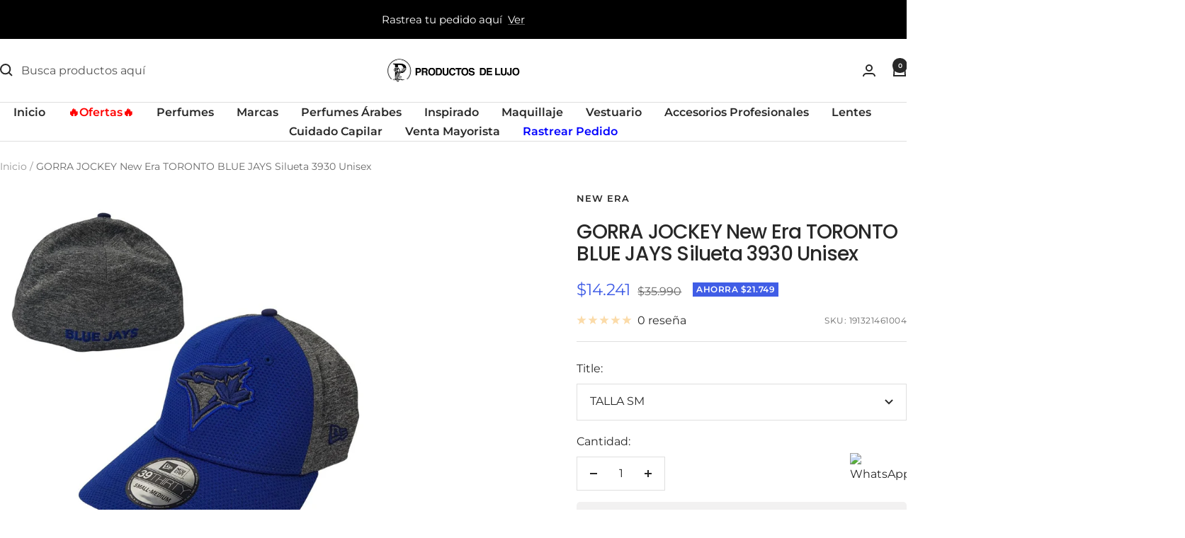

--- FILE ---
content_type: text/html; charset=utf-8
request_url: https://productosdelujo.cl/products/gorra-new-era-toronto-blue-jays-silueta-3930-unisex?option_values=20245086291&section_id=template--26328639504754__main
body_size: 4864
content:
<div id="shopify-section-template--26328639504754__main" class="shopify-section shopify-section--main-product"><style>
  #shopify-section-template--26328639504754__main {--primary-button-background: 255, 0, 0;
    --primary-button-text-color: 255, 255, 255;
    --secondary-button-background: , , ;
    --secondary-button-text-color: , , ;
  }
</style><section><product-rerender id="product-sticky-form-6651520909395-template--26328639504754__main" observe-form="product-form-main-6651520909395-template--26328639504754__main"><style>
        @media screen and (min-width: 1000px) {
          :root {
            --anchor-offset: 140px; /* When the sticky form is activate, every scroll must be offset by an extra value */
          }
        }
      </style>

      <product-sticky-form form-id="product-form-main-6651520909395-template--26328639504754__main" hidden class="product-sticky-form">
        <div class="container">
          <div class="product-sticky-form__inner">
            <div class="product-sticky-form__content-wrapper hidden-pocket"><div class="product-sticky-form__info">
                <div class="product-sticky-form__bottom-info">
                  <span class="product-sticky-form__title">GORRA JOCKEY New Era TORONTO BLUE JAYS Silueta 3930 Unisex</span>
                  <span class="square-separator square-separator--subdued"></span>
                  <span class="product-sticky-form__price">$14.241</span>

                  <div class="product-sticky-form__unit-price text--xsmall text--subdued" style="display: none">
                    <div class="unit-price-measurement">
                      <span class="unit-price-measurement__price"></span>
                      <span class="unit-price-measurement__separator">/</span><span class="unit-price-measurement__reference-value"></span><span class="unit-price-measurement__reference-unit"></span>
                    </div>
                  </div>
                </div>
              </div>
            </div><div class="product-sticky-form__form"><div class="product-sticky-form__variants hidden-pocket"><div class="select-wrapper" data-selector-type="dropdown">
                      <combo-box fit-toggle initial-focus-selector="[aria-selected='true']" id="sticky-form-option-template--26328639504754__main-1-combo-box" class="combo-box">
                        <span class="combo-box__overlay"></span>

                        <header class="combo-box__header">
                          <p class="combo-box__title heading h6">Title</p>

                          <button type="button" class="combo-box__close-button tap-area" data-action="close" title="Cerrar"><svg focusable="false" width="14" height="14" class="icon icon--close   " viewBox="0 0 14 14">
        <path d="M13 13L1 1M13 1L1 13" stroke="currentColor" stroke-width="2" fill="none"></path>
      </svg></button>
                        </header>

                        <div class="combo-box__option-list" role="listbox"><button type="button" role="option" class="combo-box__option-item" value="20245053523" aria-selected="false">TALLA ML</button><button type="button" role="option" class="combo-box__option-item" value="20245086291" aria-selected="true">TALLA SM</button></div>

                        <select class="visually-hidden" data-option-position="1" name="option1" form="product-form-main-6651520909395-template--26328639504754__main" aria-label="Title"><option value="20245053523"  >TALLA ML</option><option value="20245086291"  selected>TALLA SM</option></select>
                      </combo-box>

                      <button type="button" is="toggle-button" class="select" aria-expanded="false" aria-haspopup="listbox" aria-controls="sticky-form-option-template--26328639504754__main-1-combo-box">
                        <span class="select__selected-value">TALLA SM</span><svg focusable="false" width="12" height="8" class="icon icon--chevron   " viewBox="0 0 12 8">
        <path fill="none" d="M1 1l5 5 5-5" stroke="currentColor" stroke-width="2"></path>
      </svg></button>
                    </div></div><product-payment-container class="product-sticky-form__payment-container"><button id="StickyAddToCart" is="loader-button" form="product-form-main-6651520909395-template--26328639504754__main" type="submit" data-product-add-to-cart-button data-use-primary data-button-content="Añadir al carrito" class="product-form__add-button button button--primary" >Añadir al carrito</button>
              </product-payment-container>
            </div>
          </div>
        </div>
      </product-sticky-form></product-rerender><div class="container">
    <nav aria-label="Breadcrumb" class="breadcrumb text--xsmall text--subdued hidden-phone">
      <ol class="breadcrumb__list" role="list">
        <li class="breadcrumb__item">
          <a class="breadcrumb__link" href="/">Inicio</a>
        </li><li class="breadcrumb__item">
          <span class="breadcrumb__link" aria-current="page">GORRA JOCKEY New Era TORONTO BLUE JAYS Silueta 3930 Unisex</span>
        </li>
      </ol>
    </nav>

    <!-- PRODUCT TOP PART -->

    <product-rerender id="product-info-6651520909395-template--26328639504754__main" observe-form="product-form-main-6651520909395-template--26328639504754__main" allow-partial-rerender>
      <div class="product product--thumbnails-bottom">
<product-media filtered-ids="[]" form-id="product-form-main-6651520909395-template--26328639504754__main" autoplay-video thumbnails-position="bottom" reveal-on-scroll product-handle="gorra-new-era-toronto-blue-jays-silueta-3930-unisex" class="product__media" style="--largest-image-aspect-ratio: 1.0">
    <div class="product__media-list-wrapper" style="max-width: 1200px"><flickity-carousel click-nav flickity-config="{
        &quot;adaptiveHeight&quot;: true,
        &quot;dragThreshold&quot;: 10,
        &quot;initialIndex&quot;: &quot;.is-initial-selected&quot;,
        &quot;fade&quot;: false,
        &quot;draggable&quot;: &quot;&gt;1&quot;,
        &quot;contain&quot;: true,
        &quot;cellSelector&quot;: &quot;.product__media-item:not(.is-filtered)&quot;,
        &quot;percentPosition&quot;: false,
        &quot;pageDots&quot;: false,
        &quot;prevNextButtons&quot;: false
      }" id="product-template--26328639504754__main-6651520909395-media-list" class="product__media-list"><div id="product-template--26328639504754__main-21706050535507" class="product__media-item  is-initial-selected is-selected" data-media-type="image" data-media-id="21706050535507" data-original-position="0"><div class="product__media-image-wrapper aspect-ratio aspect-ratio--natural" style="padding-bottom: 100.0%; --aspect-ratio: 1.0"><img src="//productosdelujo.cl/cdn/shop/products/CopiadeCopiadeCopiadeCopiadeCopiadesky646454454-2021-11-26T145959.400.jpg?v=1637949609&amp;width=1200" alt="GORRA JOCKEY New Era TORONTO BLUE JAYS Silueta 3930 Unisex" srcset="//productosdelujo.cl/cdn/shop/products/CopiadeCopiadeCopiadeCopiadeCopiadesky646454454-2021-11-26T145959.400.jpg?v=1637949609&amp;width=400 400w, //productosdelujo.cl/cdn/shop/products/CopiadeCopiadeCopiadeCopiadeCopiadesky646454454-2021-11-26T145959.400.jpg?v=1637949609&amp;width=500 500w, //productosdelujo.cl/cdn/shop/products/CopiadeCopiadeCopiadeCopiadeCopiadesky646454454-2021-11-26T145959.400.jpg?v=1637949609&amp;width=600 600w, //productosdelujo.cl/cdn/shop/products/CopiadeCopiadeCopiadeCopiadeCopiadesky646454454-2021-11-26T145959.400.jpg?v=1637949609&amp;width=700 700w, //productosdelujo.cl/cdn/shop/products/CopiadeCopiadeCopiadeCopiadeCopiadesky646454454-2021-11-26T145959.400.jpg?v=1637949609&amp;width=800 800w, //productosdelujo.cl/cdn/shop/products/CopiadeCopiadeCopiadeCopiadeCopiadesky646454454-2021-11-26T145959.400.jpg?v=1637949609&amp;width=900 900w, //productosdelujo.cl/cdn/shop/products/CopiadeCopiadeCopiadeCopiadeCopiadesky646454454-2021-11-26T145959.400.jpg?v=1637949609&amp;width=1000 1000w, //productosdelujo.cl/cdn/shop/products/CopiadeCopiadeCopiadeCopiadeCopiadesky646454454-2021-11-26T145959.400.jpg?v=1637949609&amp;width=1100 1100w, //productosdelujo.cl/cdn/shop/products/CopiadeCopiadeCopiadeCopiadeCopiadesky646454454-2021-11-26T145959.400.jpg?v=1637949609&amp;width=1200 1200w" width="1200" height="1200" loading="eager" sizes="(max-width: 999px) calc(100vw - 48px), 640px" reveal="true"></div></div></flickity-carousel><button  is="toggle-button" aria-controls="product-template--26328639504754__main-6651520909395-zoom" aria-expanded="false" class="tap-area product__zoom-button">
          <span class="visually-hidden">Zoom</span><svg fill="none" focusable="false" width="14" height="14" class="icon icon--image-zoom   " viewBox="0 0 14 14">
        <path d="M9.50184 9.50184C11.4777 7.52595 11.5133 4.358 9.58134 2.42602C7.64936 0.494037 4.48141 0.529632 2.50552 2.50552C0.529632 4.48141 0.494037 7.64936 2.42602 9.58134C4.358 11.5133 7.52595 11.4777 9.50184 9.50184ZM9.50184 9.50184L13 13" stroke="currentColor" stroke-width="2"></path>
      </svg></button></div><product-image-zoom product-handle="gorra-new-era-toronto-blue-jays-silueta-3930-unisex" id="product-template--26328639504754__main-6651520909395-zoom" class="pswp" tabindex="-1" role="dialog">
        <div class="pswp__bg"></div>

        <div class="pswp__scroll-wrap">
          <div class="pswp__container">
            <div class="pswp__item"></div>
            <div class="pswp__item"></div>
            <div class="pswp__item"></div>
          </div>

          <div class="pswp__ui pswp__ui--hidden">
            <div class="pswp__top-bar">
              <button class="pswp__button pswp__button--close prev-next-button" data-action="pswp-close" title="Cerrar"><svg focusable="false" width="14" height="14" class="icon icon--close   " viewBox="0 0 14 14">
        <path d="M13 13L1 1M13 1L1 13" stroke="currentColor" stroke-width="2" fill="none"></path>
      </svg></button>
            </div>

            <div class="pswp__prev-next-buttons hidden-pocket">
              <button class="pswp__button prev-next-button prev-next-button--prev" data-action="pswp-prev" title="Anterior"><svg focusable="false" width="17" height="14" class="icon icon--nav-arrow-left  icon--direction-aware " viewBox="0 0 17 14">
        <path d="M17 7H2M8 1L2 7l6 6" stroke="currentColor" stroke-width="2" fill="none"></path>
      </svg></button>
              <button class="pswp__button prev-next-button prev-next-button--next" data-action="pswp-next" title="Siguiente"><svg focusable="false" width="17" height="14" class="icon icon--nav-arrow-right  icon--direction-aware " viewBox="0 0 17 14">
        <path d="M0 7h15M9 1l6 6-6 6" stroke="currentColor" stroke-width="2" fill="none"></path>
      </svg></button>
            </div>

            <div class="pswp__dots-nav-wrapper hidden-lap-and-up">
              <button class="tap-area tap-area--large" data-action="pswp-prev">
                <span class="visually-hidden">Anterior</span><svg focusable="false" width="17" height="14" class="icon icon--nav-arrow-left  icon--direction-aware " viewBox="0 0 17 14">
        <path d="M17 7H2M8 1L2 7l6 6" stroke="currentColor" stroke-width="2" fill="none"></path>
      </svg></button>

              <div class="dots-nav dots-nav--centered">
                <!-- This will be fill at runtime as the number of items will be dynamic -->
              </div>

              <button class="tap-area tap-area--large" data-action="pswp-next">
                <span class="visually-hidden">Siguiente</span><svg focusable="false" width="17" height="14" class="icon icon--nav-arrow-right  icon--direction-aware " viewBox="0 0 17 14">
        <path d="M0 7h15M9 1l6 6-6 6" stroke="currentColor" stroke-width="2" fill="none"></path>
      </svg></button>
            </div>
          </div>
        </div>
      </product-image-zoom></product-media><div class="product__info">
  <!-- PRODUCT META -->
  <product-meta data-block-type="meta" data-block-id="template--26328639504754__main" price-class="price--large" class="product-meta"><h2 class="product-meta__vendor heading heading--small"><a href="/collections/new-era">NEW ERA</a></h2>
      <h1 class="product-meta__title heading h3">GORRA JOCKEY New Era TORONTO BLUE JAYS Silueta 3930 Unisex</h1>
    

    <div class="product-meta__price-list-container"><div class="price-list"><span class="price price--highlight price--large">
              <span class="visually-hidden">Precio de venta</span>$14.241</span>

            <span class="price price--compare">
              <span class="visually-hidden">Precio normal</span>$35.990</span></div><div class="product-meta__label-list label-list"><span class="label label--highlight">Ahorra $21.749</span></div></div><product-payment-terms data-block-type="payment-terms" data-block-id="template--26328639504754__main"><form method="post" action="/cart/add" id="product-installment-form-template--26328639504754__main-6651520909395" accept-charset="UTF-8" class="shopify-product-form" enctype="multipart/form-data"><input type="hidden" name="form_type" value="product" /><input type="hidden" name="utf8" value="✓" /><input type="hidden" name="id" value="39554226126931"><input type="hidden" name="product-id" value="6651520909395" /><input type="hidden" name="section-id" value="template--26328639504754__main" /></form></product-payment-terms><div class="product-meta__reference"><a href="#product-6651520909395-reviews-pocket" is="review-link" data-smooth-scroll class="product-meta__reviews-badge hidden-lap-and-up"><div class="rating">
    <div class="rating__stars" role="img" aria-label="0 de 5 estrellas"><svg fill="none" focusable="false" width="14" height="14" class="icon icon--rating-star   rating__star rating__star--empty" viewBox="0 0 14 13">
        <path d="M7 0L8.6458 4.73475L13.6574 4.83688L9.66296 7.86525L11.1145 12.6631L7 9.8L2.8855 12.6631L4.33704 7.86525L0.342604 4.83688L5.3542 4.73475L7 0Z" fill="currentColor"></path>
      </svg><svg fill="none" focusable="false" width="14" height="14" class="icon icon--rating-star   rating__star rating__star--empty" viewBox="0 0 14 13">
        <path d="M7 0L8.6458 4.73475L13.6574 4.83688L9.66296 7.86525L11.1145 12.6631L7 9.8L2.8855 12.6631L4.33704 7.86525L0.342604 4.83688L5.3542 4.73475L7 0Z" fill="currentColor"></path>
      </svg><svg fill="none" focusable="false" width="14" height="14" class="icon icon--rating-star   rating__star rating__star--empty" viewBox="0 0 14 13">
        <path d="M7 0L8.6458 4.73475L13.6574 4.83688L9.66296 7.86525L11.1145 12.6631L7 9.8L2.8855 12.6631L4.33704 7.86525L0.342604 4.83688L5.3542 4.73475L7 0Z" fill="currentColor"></path>
      </svg><svg fill="none" focusable="false" width="14" height="14" class="icon icon--rating-star   rating__star rating__star--empty" viewBox="0 0 14 13">
        <path d="M7 0L8.6458 4.73475L13.6574 4.83688L9.66296 7.86525L11.1145 12.6631L7 9.8L2.8855 12.6631L4.33704 7.86525L0.342604 4.83688L5.3542 4.73475L7 0Z" fill="currentColor"></path>
      </svg><svg fill="none" focusable="false" width="14" height="14" class="icon icon--rating-star   rating__star rating__star--empty" viewBox="0 0 14 13">
        <path d="M7 0L8.6458 4.73475L13.6574 4.83688L9.66296 7.86525L11.1145 12.6631L7 9.8L2.8855 12.6631L4.33704 7.86525L0.342604 4.83688L5.3542 4.73475L7 0Z" fill="currentColor"></path>
      </svg></div>

    <span class="rating__caption">0 reseña</span>
  </div></a>
        <a href="#product-6651520909395-tabs" is="review-link" data-smooth-scroll class="product-meta__reviews-badge hidden-pocket"><div class="rating">
    <div class="rating__stars" role="img" aria-label="0 de 5 estrellas"><svg fill="none" focusable="false" width="14" height="14" class="icon icon--rating-star   rating__star rating__star--empty" viewBox="0 0 14 13">
        <path d="M7 0L8.6458 4.73475L13.6574 4.83688L9.66296 7.86525L11.1145 12.6631L7 9.8L2.8855 12.6631L4.33704 7.86525L0.342604 4.83688L5.3542 4.73475L7 0Z" fill="currentColor"></path>
      </svg><svg fill="none" focusable="false" width="14" height="14" class="icon icon--rating-star   rating__star rating__star--empty" viewBox="0 0 14 13">
        <path d="M7 0L8.6458 4.73475L13.6574 4.83688L9.66296 7.86525L11.1145 12.6631L7 9.8L2.8855 12.6631L4.33704 7.86525L0.342604 4.83688L5.3542 4.73475L7 0Z" fill="currentColor"></path>
      </svg><svg fill="none" focusable="false" width="14" height="14" class="icon icon--rating-star   rating__star rating__star--empty" viewBox="0 0 14 13">
        <path d="M7 0L8.6458 4.73475L13.6574 4.83688L9.66296 7.86525L11.1145 12.6631L7 9.8L2.8855 12.6631L4.33704 7.86525L0.342604 4.83688L5.3542 4.73475L7 0Z" fill="currentColor"></path>
      </svg><svg fill="none" focusable="false" width="14" height="14" class="icon icon--rating-star   rating__star rating__star--empty" viewBox="0 0 14 13">
        <path d="M7 0L8.6458 4.73475L13.6574 4.83688L9.66296 7.86525L11.1145 12.6631L7 9.8L2.8855 12.6631L4.33704 7.86525L0.342604 4.83688L5.3542 4.73475L7 0Z" fill="currentColor"></path>
      </svg><svg fill="none" focusable="false" width="14" height="14" class="icon icon--rating-star   rating__star rating__star--empty" viewBox="0 0 14 13">
        <path d="M7 0L8.6458 4.73475L13.6574 4.83688L9.66296 7.86525L11.1145 12.6631L7 9.8L2.8855 12.6631L4.33704 7.86525L0.342604 4.83688L5.3542 4.73475L7 0Z" fill="currentColor"></path>
      </svg></div>

    <span class="rating__caption">0 reseña</span>
  </div></a><span class="product-meta__sku text--subdued text--xxsmall">SKU:
          <span class="product-meta__sku-number">191321461004</span>
        </span></div></product-meta><div class="product-form"><!-- Failed to render app block "stamped_reviews_product_rating_image_CHx4PN": app block path "shopify://apps/stamped-reviews/blocks/product-rating-image/a103faaf-2125-4b0e-89fa-de5149736723" does not exist --><variant-picker data-block-type="variant-picker" data-block-id="template--26328639504754__main" handle="gorra-new-era-toronto-blue-jays-silueta-3930-unisex" section-id="template--26328639504754__main" form-id="product-form-main-6651520909395-template--26328639504754__main" update-url  class="product-form__variants" ><script data-variant type="application/json">{"id":39554226126931,"title":"TALLA SM","option1":"TALLA SM","option2":null,"option3":null,"sku":"191321461004","requires_shipping":true,"taxable":true,"featured_image":null,"available":true,"name":"GORRA JOCKEY New Era TORONTO BLUE JAYS Silueta 3930 Unisex - TALLA SM","public_title":"TALLA SM","options":["TALLA SM"],"price":1424100,"weight":0,"compare_at_price":3599000,"inventory_management":"shopify","barcode":"63699196432600","requires_selling_plan":false,"selling_plan_allocations":[],"quantity_rule":{"min":1,"max":null,"increment":1}}</script><div class="product-form__option-selector" data-selector-type="dropdown">
                <div class="product-form__option-info">
                  <span class="product-form__option-name">Title:</span></div><div class="select-wrapper">
                      <combo-box initial-focus-selector="[aria-selected='true']" id="option-template--26328639504754__main--6651520909395-1-combo-box" class="combo-box">
                        <span class="combo-box__overlay"></span>

                        <header class="combo-box__header">
                          <p class="combo-box__title heading h6">Title</p>

                          <button type="button" class="combo-box__close-button tap-area" data-action="close" title="Cerrar"><svg focusable="false" width="14" height="14" class="icon icon--close   " viewBox="0 0 14 14">
        <path d="M13 13L1 1M13 1L1 13" stroke="currentColor" stroke-width="2" fill="none"></path>
      </svg></button>
                        </header>

                        <div class="combo-box__option-list" role="listbox"><button type="button" role="option" class="combo-box__option-item is-disabled" value="20245053523" aria-selected="false">TALLA ML</button><button type="button" role="option" class="combo-box__option-item " value="20245086291" aria-selected="true">TALLA SM</button></div>

                        <input type="hidden" data-option-position="1" name="option1" form="product-form-main-6651520909395-template--26328639504754__main" value="20245086291" aria-label="Title">
                      </combo-box>

                      <button type="button" is="toggle-button" class="select" aria-expanded="false" aria-haspopup="listbox" aria-controls="option-template--26328639504754__main--6651520909395-1-combo-box">
                        <span id="option-template--26328639504754__main--6651520909395-1-value" class="select__selected-value">TALLA SM</span><svg focusable="false" width="12" height="8" class="icon icon--chevron   " viewBox="0 0 12 8">
        <path fill="none" d="M1 1l5 5 5-5" stroke="currentColor" stroke-width="2"></path>
      </svg></button>
                    </div></div><noscript>
              <label class="input__block-label" for="product-select-template--26328639504754__main-6651520909395">Variante</label>

              <div class="select-wrapper">
                <select class="select" autocomplete="off" id="product-select-template--26328639504754__main-6651520909395" name="id" form="product-form-main-6651520909395-template--26328639504754__main"><option  disabled="disabled" value="39537732878419" data-sku="191321460991">TALLA ML - $14.241</option><option selected="selected"  value="39554226126931" data-sku="191321461004">TALLA SM - $14.241</option></select><svg focusable="false" width="12" height="8" class="icon icon--chevron   " viewBox="0 0 12 8">
        <path fill="none" d="M1 1l5 5 5-5" stroke="currentColor" stroke-width="2"></path>
      </svg></div>
            </noscript>
          </variant-picker><div data-block-type="quantity-selector" data-block-id="quantity_selector" class="product-form__quantity" >
            <span class="product-form__quantity-label">Cantidad:</span>

            <quantity-selector class="quantity-selector">
              <button type="button" class="quantity-selector__button">
                <span class="visually-hidden">Decrecer cantidad</span><svg focusable="false" width="10" height="2" class="icon icon--minus-big   " viewBox="0 0 10 2">
        <path fill="currentColor" d="M0 0h10v2H0z"></path>
      </svg></button>

              <input type="number" form="product-form-main-6651520909395-template--26328639504754__main" is="input-number" class="quantity-selector__input" inputmode="numeric" name="quantity" autocomplete="off" value="1" step="1" min="1"  aria-label="Cantidad">

              <button type="button" class="quantity-selector__button">
                <span class="visually-hidden">Aumentar cantidad</span><svg focusable="false" width="10" height="10" class="icon icon--plus-big   " viewBox="0 0 10 10">
        <path fill-rule="evenodd" clip-rule="evenodd" d="M4 6v4h2V6h4V4H6V0H4v4H0v2h4z" fill="currentColor"></path>
      </svg></button>
            </quantity-selector></div><!--% comment %-->
 <!-- stock por sucursales -->
  <div class="stock_sucursalesdiv">
        <p><strong>Stock disponible:</strong></p>

        
          
        
          
            <div class="stock_suc_div"><ul class="stock_sucursales"><li id='suc_11'>Ahumada 011: <b>0</b></li><li id='suc_1'>Stock Página Web: <b>6</b></li><li id='suc_3'>Stock Tienda Kennedy 7440: <b>0</b></li><li id='suc_10'>Las Condes: <b>0</b></li><li id='suc_12'>Los leones: <b>0</b></li><li id='suc_6'>Stock Tienda Alfredo Barros Errázuriz 1954: <b>0</b></li><li id='suc_4'>Stock Tienda Salvador Sanfuentes 2520: <b>0</b></li></ul></div>
          
           
  </div>
  <!-- fin stock por sucursales -->
 <!--% endcomment %--><div id="shopify-block-AdjBEeHY5MjVyK2hBW__selleasy_lb_upsell_addon_block_X6cB6Q" class="shopify-block shopify-app-block"><div class='selleasy-block-product-addon'></div>

</div><div data-block-type="buy-buttons" data-block-id="buy_buttons" class="product-form__buy-buttons" ><form method="post" action="/cart/add" id="product-form-main-6651520909395-template--26328639504754__main" accept-charset="UTF-8" class="shopify-product-form" enctype="multipart/form-data" is="product-form"><input type="hidden" name="form_type" value="product" /><input type="hidden" name="utf8" value="✓" /><input type="hidden" disabled name="id" value="39554226126931">

              <product-payment-container id="MainPaymentContainer" class="product-form__payment-container" >
                <button id="AddToCart" type="submit" is="loader-button" data-use-primary data-product-add-to-cart-button data-button-content="Añadir al carrito" class="product-form__add-button button button--primary button--full" >Añadir al carrito</button></product-payment-container><input type="hidden" name="product-id" value="6651520909395" /><input type="hidden" name="section-id" value="template--26328639504754__main" /></form></div><store-pickup data-block-type="pickup-availability" data-block-id="buy_buttons" class="product-form__store-availability-container"></store-pickup><div data-block-type="liquid" data-block-id="liquid_H6UaRU" >
          
            <div class="product-form__custom-liquid"><div id="omnisend-embedded-v2-680a7ea7e4cd0ff79afc4ddb"></div></div></div></div></div></div>
    </product-rerender>
  </div>
</section><template id="quick-buy-content">
  <quick-buy-drawer class="drawer drawer--large drawer--quick-buy">
    <cart-notification hidden class="cart-notification cart-notification--drawer"></cart-notification>

    <span class="drawer__overlay"></span>

    <product-rerender id="quick-buy-drawer-product-form-quick-buy--6651520909395-template--26328639504754__main" observe-form="product-form-quick-buy--6651520909395-template--26328639504754__main">
      <header class="drawer__header">
        <p class="drawer__title heading h6">Elegir opciones</p>

        <button type="button" class="drawer__close-button tap-area" data-action="close" title="Cerrar"><svg focusable="false" width="14" height="14" class="icon icon--close   " viewBox="0 0 14 14">
        <path d="M13 13L1 1M13 1L1 13" stroke="currentColor" stroke-width="2" fill="none"></path>
      </svg></button>
      </header>

      <div class="drawer__content"><div class="quick-buy-product"><img src="//productosdelujo.cl/cdn/shop/products/CopiadeCopiadeCopiadeCopiadeCopiadesky646454454-2021-11-26T145959.400.jpg?v=1637949609&amp;width=1200" alt="GORRA JOCKEY New Era TORONTO BLUE JAYS Silueta 3930 Unisex" srcset="//productosdelujo.cl/cdn/shop/products/CopiadeCopiadeCopiadeCopiadeCopiadesky646454454-2021-11-26T145959.400.jpg?v=1637949609&amp;width=114 114w, //productosdelujo.cl/cdn/shop/products/CopiadeCopiadeCopiadeCopiadeCopiadesky646454454-2021-11-26T145959.400.jpg?v=1637949609&amp;width=228 228w, //productosdelujo.cl/cdn/shop/products/CopiadeCopiadeCopiadeCopiadeCopiadesky646454454-2021-11-26T145959.400.jpg?v=1637949609&amp;width=342 342w" width="1200" height="1200" loading="lazy" sizes="114px" class="quick-buy-product__image"><div class="quick-buy-product__info ">
      <product-meta class="product-item-meta"><a href="/collections/new-era" class="product-item-meta__vendor heading heading--xsmall">NEW ERA</a><a href="/products/gorra-new-era-toronto-blue-jays-silueta-3930-unisex" class="product-item-meta__title">GORRA JOCKEY New Era TORONTO BLUE JAYS Silueta 3930 Unisex</a>

        <div class="product-item-meta__price-list-container" role="region" aria-live="polite"><div class="price-list"><span class="price price--highlight">
                  <span class="visually-hidden">Precio de venta</span>$14.241</span>

                <span class="price price--compare">
                  <span class="visually-hidden">Precio normal</span>$35.990</span></div><a href="/products/gorra-new-era-toronto-blue-jays-silueta-3930-unisex" class="link text--subdued">Ver detalles</a>
        </div></product-meta>
    </div>
  </div><div class="product-form"><!-- Failed to render app block "stamped_reviews_product_rating_image_CHx4PN": app block path "shopify://apps/stamped-reviews/blocks/product-rating-image/a103faaf-2125-4b0e-89fa-de5149736723" does not exist --><variant-picker data-block-type="variant-picker" data-block-id="template--26328639504754__main" handle="gorra-new-era-toronto-blue-jays-silueta-3930-unisex" section-id="template--26328639504754__main" form-id="product-form-quick-buy--6651520909395-template--26328639504754__main"   class="product-form__variants" ><script data-variant type="application/json">{"id":39554226126931,"title":"TALLA SM","option1":"TALLA SM","option2":null,"option3":null,"sku":"191321461004","requires_shipping":true,"taxable":true,"featured_image":null,"available":true,"name":"GORRA JOCKEY New Era TORONTO BLUE JAYS Silueta 3930 Unisex - TALLA SM","public_title":"TALLA SM","options":["TALLA SM"],"price":1424100,"weight":0,"compare_at_price":3599000,"inventory_management":"shopify","barcode":"63699196432600","requires_selling_plan":false,"selling_plan_allocations":[],"quantity_rule":{"min":1,"max":null,"increment":1}}</script><div class="product-form__option-selector" data-selector-type="dropdown">
                <div class="product-form__option-info">
                  <span class="product-form__option-name">Title:</span></div><div class="select-wrapper">
                      <combo-box initial-focus-selector="[aria-selected='true']" id="option-template--26328639504754__main--6651520909395-1-combo-box" class="combo-box">
                        <span class="combo-box__overlay"></span>

                        <header class="combo-box__header">
                          <p class="combo-box__title heading h6">Title</p>

                          <button type="button" class="combo-box__close-button tap-area" data-action="close" title="Cerrar"><svg focusable="false" width="14" height="14" class="icon icon--close   " viewBox="0 0 14 14">
        <path d="M13 13L1 1M13 1L1 13" stroke="currentColor" stroke-width="2" fill="none"></path>
      </svg></button>
                        </header>

                        <div class="combo-box__option-list" role="listbox"><button type="button" role="option" class="combo-box__option-item is-disabled" value="20245053523" aria-selected="false">TALLA ML</button><button type="button" role="option" class="combo-box__option-item " value="20245086291" aria-selected="true">TALLA SM</button></div>

                        <input type="hidden" data-option-position="1" name="option1" form="product-form-quick-buy--6651520909395-template--26328639504754__main" value="20245086291" aria-label="Title">
                      </combo-box>

                      <button type="button" is="toggle-button" class="select" aria-expanded="false" aria-haspopup="listbox" aria-controls="option-template--26328639504754__main--6651520909395-1-combo-box">
                        <span id="option-template--26328639504754__main--6651520909395-1-value" class="select__selected-value">TALLA SM</span><svg focusable="false" width="12" height="8" class="icon icon--chevron   " viewBox="0 0 12 8">
        <path fill="none" d="M1 1l5 5 5-5" stroke="currentColor" stroke-width="2"></path>
      </svg></button>
                    </div></div><noscript>
              <label class="input__block-label" for="product-select-template--26328639504754__main-6651520909395">Variante</label>

              <div class="select-wrapper">
                <select class="select" autocomplete="off" id="product-select-template--26328639504754__main-6651520909395" name="id" form="product-form-quick-buy--6651520909395-template--26328639504754__main"><option  disabled="disabled" value="39537732878419" data-sku="191321460991">TALLA ML - $14.241</option><option selected="selected"  value="39554226126931" data-sku="191321461004">TALLA SM - $14.241</option></select><svg focusable="false" width="12" height="8" class="icon icon--chevron   " viewBox="0 0 12 8">
        <path fill="none" d="M1 1l5 5 5-5" stroke="currentColor" stroke-width="2"></path>
      </svg></div>
            </noscript>
          </variant-picker><div data-block-type="quantity-selector" data-block-id="quantity_selector" class="product-form__quantity" >
            <span class="product-form__quantity-label">Cantidad:</span>

            <quantity-selector class="quantity-selector">
              <button type="button" class="quantity-selector__button">
                <span class="visually-hidden">Decrecer cantidad</span><svg focusable="false" width="10" height="2" class="icon icon--minus-big   " viewBox="0 0 10 2">
        <path fill="currentColor" d="M0 0h10v2H0z"></path>
      </svg></button>

              <input type="number" form="product-form-quick-buy--6651520909395-template--26328639504754__main" is="input-number" class="quantity-selector__input" inputmode="numeric" name="quantity" autocomplete="off" value="1" step="1" min="1"  aria-label="Cantidad">

              <button type="button" class="quantity-selector__button">
                <span class="visually-hidden">Aumentar cantidad</span><svg focusable="false" width="10" height="10" class="icon icon--plus-big   " viewBox="0 0 10 10">
        <path fill-rule="evenodd" clip-rule="evenodd" d="M4 6v4h2V6h4V4H6V0H4v4H0v2h4z" fill="currentColor"></path>
      </svg></button>
            </quantity-selector></div><!--% comment %-->
 <!-- stock por sucursales -->
  <div class="stock_sucursalesdiv">
        <p><strong>Stock disponible:</strong></p>

        
          
        
          
            <div class="stock_suc_div"><ul class="stock_sucursales"><li id='suc_11'>Ahumada 011: <b>0</b></li><li id='suc_1'>Stock Página Web: <b>6</b></li><li id='suc_3'>Stock Tienda Kennedy 7440: <b>0</b></li><li id='suc_10'>Las Condes: <b>0</b></li><li id='suc_12'>Los leones: <b>0</b></li><li id='suc_6'>Stock Tienda Alfredo Barros Errázuriz 1954: <b>0</b></li><li id='suc_4'>Stock Tienda Salvador Sanfuentes 2520: <b>0</b></li></ul></div>
          
           
  </div>
  <!-- fin stock por sucursales -->
 <!--% endcomment %--><div id="shopify-block-AdjBEeHY5MjVyK2hBW__selleasy_lb_upsell_addon_block_X6cB6Q-1" class="shopify-block shopify-app-block"><div class='selleasy-block-product-addon'></div>

</div><div data-block-type="buy-buttons" data-block-id="buy_buttons" class="product-form__buy-buttons" ><form method="post" action="/cart/add" id="product-form-quick-buy--6651520909395-template--26328639504754__main" accept-charset="UTF-8" class="shopify-product-form" enctype="multipart/form-data" is="product-form"><input type="hidden" name="form_type" value="product" /><input type="hidden" name="utf8" value="✓" /><input type="hidden" disabled name="id" value="39554226126931">

              <product-payment-container  class="product-form__payment-container" >
                <button id="AddToCart" type="submit" is="loader-button" data-use-primary data-product-add-to-cart-button data-button-content="Añadir al carrito" class="product-form__add-button button button--primary button--full" >Añadir al carrito</button></product-payment-container><input type="hidden" name="product-id" value="6651520909395" /><input type="hidden" name="section-id" value="template--26328639504754__main" /></form></div><div data-block-type="liquid" data-block-id="liquid_H6UaRU" >
          
            <div class="product-form__custom-liquid"><div id="omnisend-embedded-v2-680a7ea7e4cd0ff79afc4ddb"></div></div></div></div></div>
    </product-rerender>
  </quick-buy-drawer>

  <quick-buy-popover class="popover popover--quick-buy">
    <span class="popover__overlay"></span>

    <product-rerender id="quick-buy-popover-product-form-quick-buy--6651520909395-template--26328639504754__main" observe-form="product-form-quick-buy--6651520909395-template--26328639504754__main">
      <header class="popover__header"><div class="quick-buy-product"><img src="//productosdelujo.cl/cdn/shop/products/CopiadeCopiadeCopiadeCopiadeCopiadesky646454454-2021-11-26T145959.400.jpg?v=1637949609&amp;width=1200" alt="GORRA JOCKEY New Era TORONTO BLUE JAYS Silueta 3930 Unisex" srcset="//productosdelujo.cl/cdn/shop/products/CopiadeCopiadeCopiadeCopiadeCopiadesky646454454-2021-11-26T145959.400.jpg?v=1637949609&amp;width=114 114w, //productosdelujo.cl/cdn/shop/products/CopiadeCopiadeCopiadeCopiadeCopiadesky646454454-2021-11-26T145959.400.jpg?v=1637949609&amp;width=228 228w, //productosdelujo.cl/cdn/shop/products/CopiadeCopiadeCopiadeCopiadeCopiadesky646454454-2021-11-26T145959.400.jpg?v=1637949609&amp;width=342 342w" width="1200" height="1200" loading="lazy" sizes="114px" class="quick-buy-product__image"><div class="quick-buy-product__info ">
      <product-meta class="product-item-meta"><a href="/collections/new-era" class="product-item-meta__vendor heading heading--xsmall">NEW ERA</a><a href="/products/gorra-new-era-toronto-blue-jays-silueta-3930-unisex" class="product-item-meta__title">GORRA JOCKEY New Era TORONTO BLUE JAYS Silueta 3930 Unisex</a>

        <div class="product-item-meta__price-list-container" role="region" aria-live="polite"><div class="price-list"><span class="price price--highlight">
                  <span class="visually-hidden">Precio de venta</span>$14.241</span>

                <span class="price price--compare">
                  <span class="visually-hidden">Precio normal</span>$35.990</span></div><a href="/products/gorra-new-era-toronto-blue-jays-silueta-3930-unisex" class="link text--subdued">Ver detalles</a>
        </div></product-meta>
    </div>
  </div><button type="button" class="popover__close-button tap-area tap-area--large" data-action="close" title="Cerrar"><svg focusable="false" width="14" height="14" class="icon icon--close   " viewBox="0 0 14 14">
        <path d="M13 13L1 1M13 1L1 13" stroke="currentColor" stroke-width="2" fill="none"></path>
      </svg></button>
      </header>

      <div class="popover__content popover__content--no-padding"><div class="product-form"><!-- Failed to render app block "stamped_reviews_product_rating_image_CHx4PN": app block path "shopify://apps/stamped-reviews/blocks/product-rating-image/a103faaf-2125-4b0e-89fa-de5149736723" does not exist --><variant-picker data-block-type="variant-picker" data-block-id="template--26328639504754__main" handle="gorra-new-era-toronto-blue-jays-silueta-3930-unisex" section-id="template--26328639504754__main" form-id="product-form-quick-buy--6651520909395-template--26328639504754__main"   class="product-form__variants" ><script data-variant type="application/json">{"id":39554226126931,"title":"TALLA SM","option1":"TALLA SM","option2":null,"option3":null,"sku":"191321461004","requires_shipping":true,"taxable":true,"featured_image":null,"available":true,"name":"GORRA JOCKEY New Era TORONTO BLUE JAYS Silueta 3930 Unisex - TALLA SM","public_title":"TALLA SM","options":["TALLA SM"],"price":1424100,"weight":0,"compare_at_price":3599000,"inventory_management":"shopify","barcode":"63699196432600","requires_selling_plan":false,"selling_plan_allocations":[],"quantity_rule":{"min":1,"max":null,"increment":1}}</script><div class="product-form__option-selector" data-selector-type="dropdown">
                <div class="product-form__option-info">
                  <span class="product-form__option-name">Title:</span></div><div class="select-wrapper">
                      <combo-box initial-focus-selector="[aria-selected='true']" id="option-template--26328639504754__main--6651520909395-1-combo-box" class="combo-box">
                        <span class="combo-box__overlay"></span>

                        <header class="combo-box__header">
                          <p class="combo-box__title heading h6">Title</p>

                          <button type="button" class="combo-box__close-button tap-area" data-action="close" title="Cerrar"><svg focusable="false" width="14" height="14" class="icon icon--close   " viewBox="0 0 14 14">
        <path d="M13 13L1 1M13 1L1 13" stroke="currentColor" stroke-width="2" fill="none"></path>
      </svg></button>
                        </header>

                        <div class="combo-box__option-list" role="listbox"><button type="button" role="option" class="combo-box__option-item is-disabled" value="20245053523" aria-selected="false">TALLA ML</button><button type="button" role="option" class="combo-box__option-item " value="20245086291" aria-selected="true">TALLA SM</button></div>

                        <input type="hidden" data-option-position="1" name="option1" form="product-form-quick-buy--6651520909395-template--26328639504754__main" value="20245086291" aria-label="Title">
                      </combo-box>

                      <button type="button" is="toggle-button" class="select" aria-expanded="false" aria-haspopup="listbox" aria-controls="option-template--26328639504754__main--6651520909395-1-combo-box">
                        <span id="option-template--26328639504754__main--6651520909395-1-value" class="select__selected-value">TALLA SM</span><svg focusable="false" width="12" height="8" class="icon icon--chevron   " viewBox="0 0 12 8">
        <path fill="none" d="M1 1l5 5 5-5" stroke="currentColor" stroke-width="2"></path>
      </svg></button>
                    </div></div><noscript>
              <label class="input__block-label" for="product-select-template--26328639504754__main-6651520909395">Variante</label>

              <div class="select-wrapper">
                <select class="select" autocomplete="off" id="product-select-template--26328639504754__main-6651520909395" name="id" form="product-form-quick-buy--6651520909395-template--26328639504754__main"><option  disabled="disabled" value="39537732878419" data-sku="191321460991">TALLA ML - $14.241</option><option selected="selected"  value="39554226126931" data-sku="191321461004">TALLA SM - $14.241</option></select><svg focusable="false" width="12" height="8" class="icon icon--chevron   " viewBox="0 0 12 8">
        <path fill="none" d="M1 1l5 5 5-5" stroke="currentColor" stroke-width="2"></path>
      </svg></div>
            </noscript>
          </variant-picker><div data-block-type="quantity-selector" data-block-id="quantity_selector" class="product-form__quantity" >
            <span class="product-form__quantity-label">Cantidad:</span>

            <quantity-selector class="quantity-selector">
              <button type="button" class="quantity-selector__button">
                <span class="visually-hidden">Decrecer cantidad</span><svg focusable="false" width="10" height="2" class="icon icon--minus-big   " viewBox="0 0 10 2">
        <path fill="currentColor" d="M0 0h10v2H0z"></path>
      </svg></button>

              <input type="number" form="product-form-quick-buy--6651520909395-template--26328639504754__main" is="input-number" class="quantity-selector__input" inputmode="numeric" name="quantity" autocomplete="off" value="1" step="1" min="1"  aria-label="Cantidad">

              <button type="button" class="quantity-selector__button">
                <span class="visually-hidden">Aumentar cantidad</span><svg focusable="false" width="10" height="10" class="icon icon--plus-big   " viewBox="0 0 10 10">
        <path fill-rule="evenodd" clip-rule="evenodd" d="M4 6v4h2V6h4V4H6V0H4v4H0v2h4z" fill="currentColor"></path>
      </svg></button>
            </quantity-selector></div><!--% comment %-->
 <!-- stock por sucursales -->
  <div class="stock_sucursalesdiv">
        <p><strong>Stock disponible:</strong></p>

        
          
        
          
            <div class="stock_suc_div"><ul class="stock_sucursales"><li id='suc_11'>Ahumada 011: <b>0</b></li><li id='suc_1'>Stock Página Web: <b>6</b></li><li id='suc_3'>Stock Tienda Kennedy 7440: <b>0</b></li><li id='suc_10'>Las Condes: <b>0</b></li><li id='suc_12'>Los leones: <b>0</b></li><li id='suc_6'>Stock Tienda Alfredo Barros Errázuriz 1954: <b>0</b></li><li id='suc_4'>Stock Tienda Salvador Sanfuentes 2520: <b>0</b></li></ul></div>
          
           
  </div>
  <!-- fin stock por sucursales -->
 <!--% endcomment %--><div id="shopify-block-AdjBEeHY5MjVyK2hBW__selleasy_lb_upsell_addon_block_X6cB6Q-2" class="shopify-block shopify-app-block"><div class='selleasy-block-product-addon'></div>

</div><div data-block-type="buy-buttons" data-block-id="buy_buttons" class="product-form__buy-buttons" ><form method="post" action="/cart/add" id="product-form-quick-buy--6651520909395-template--26328639504754__main" accept-charset="UTF-8" class="shopify-product-form" enctype="multipart/form-data" is="product-form"><input type="hidden" name="form_type" value="product" /><input type="hidden" name="utf8" value="✓" /><input type="hidden" disabled name="id" value="39554226126931">

              <product-payment-container  class="product-form__payment-container" >
                <button id="AddToCart" type="submit" is="loader-button" data-use-primary data-product-add-to-cart-button data-button-content="Añadir al carrito" class="product-form__add-button button button--primary button--full" >Añadir al carrito</button></product-payment-container><input type="hidden" name="product-id" value="6651520909395" /><input type="hidden" name="section-id" value="template--26328639504754__main" /></form></div><div data-block-type="liquid" data-block-id="liquid_H6UaRU" >
          
            <div class="product-form__custom-liquid"><div id="omnisend-embedded-v2-680a7ea7e4cd0ff79afc4ddb"></div></div></div></div></div>
    </product-rerender>
  </quick-buy-popover>
</template>
<style> #shopify-section-template--26328639504754__main .product-meta__title {font-size: 28px;} </style></div>

--- FILE ---
content_type: text/javascript; charset=utf-8
request_url: https://productosdelujo.cl/products/gorra-new-era-toronto-blue-jays-silueta-3930-unisex.js
body_size: 432
content:
{"id":6651520909395,"title":"GORRA JOCKEY New Era TORONTO BLUE JAYS Silueta 3930 Unisex","handle":"gorra-new-era-toronto-blue-jays-silueta-3930-unisex","description":"Características principales\u003cbr data-mce-fragment=\"1\"\u003eMarca: New Era\u003cbr data-mce-fragment=\"1\"\u003eEquipo: TORONTO BLUE JAYS \u003cbr data-mce-fragment=\"1\"\u003eForma de la visera: Visera Semi Curva \u003cbr\u003e","published_at":"2021-11-26T15:00:17-03:00","created_at":"2021-11-15T13:17:27-03:00","vendor":"NEW ERA","type":"JOCKEY","tags":[";CYBEROCT24","CYBER2024","cyberjun25","cyberoct23","GORRJOCKEY","NEWERTORONTOBLUEJAYS","UNISEX"],"price":1424100,"price_min":1424100,"price_max":1424100,"available":true,"price_varies":false,"compare_at_price":3599000,"compare_at_price_min":3599000,"compare_at_price_max":3599000,"compare_at_price_varies":false,"variants":[{"id":39537732878419,"title":"TALLA ML","option1":"TALLA ML","option2":null,"option3":null,"sku":"191321460991","requires_shipping":true,"taxable":true,"featured_image":null,"available":false,"name":"GORRA JOCKEY New Era TORONTO BLUE JAYS Silueta 3930 Unisex - TALLA ML","public_title":"TALLA ML","options":["TALLA ML"],"price":1424100,"weight":0,"compare_at_price":3599000,"inventory_management":"shopify","barcode":"63699196425427","quantity_rule":{"min":1,"max":null,"increment":1},"quantity_price_breaks":[],"requires_selling_plan":false,"selling_plan_allocations":[]},{"id":39554226126931,"title":"TALLA SM","option1":"TALLA SM","option2":null,"option3":null,"sku":"191321461004","requires_shipping":true,"taxable":true,"featured_image":null,"available":true,"name":"GORRA JOCKEY New Era TORONTO BLUE JAYS Silueta 3930 Unisex - TALLA SM","public_title":"TALLA SM","options":["TALLA SM"],"price":1424100,"weight":0,"compare_at_price":3599000,"inventory_management":"shopify","barcode":"63699196432600","quantity_rule":{"min":1,"max":null,"increment":1},"quantity_price_breaks":[],"requires_selling_plan":false,"selling_plan_allocations":[]}],"images":["\/\/cdn.shopify.com\/s\/files\/1\/0135\/3243\/0400\/products\/CopiadeCopiadeCopiadeCopiadeCopiadesky646454454-2021-11-26T145959.400.jpg?v=1637949609"],"featured_image":"\/\/cdn.shopify.com\/s\/files\/1\/0135\/3243\/0400\/products\/CopiadeCopiadeCopiadeCopiadeCopiadesky646454454-2021-11-26T145959.400.jpg?v=1637949609","options":[{"name":"Title","position":1,"values":["TALLA ML","TALLA SM"]}],"url":"\/products\/gorra-new-era-toronto-blue-jays-silueta-3930-unisex","media":[{"alt":null,"id":21706050535507,"position":1,"preview_image":{"aspect_ratio":1.0,"height":1200,"width":1200,"src":"https:\/\/cdn.shopify.com\/s\/files\/1\/0135\/3243\/0400\/products\/CopiadeCopiadeCopiadeCopiadeCopiadesky646454454-2021-11-26T145959.400.jpg?v=1637949609"},"aspect_ratio":1.0,"height":1200,"media_type":"image","src":"https:\/\/cdn.shopify.com\/s\/files\/1\/0135\/3243\/0400\/products\/CopiadeCopiadeCopiadeCopiadeCopiadesky646454454-2021-11-26T145959.400.jpg?v=1637949609","width":1200}],"requires_selling_plan":false,"selling_plan_groups":[]}

--- FILE ---
content_type: text/javascript; charset=utf-8
request_url: https://productosdelujo.cl/products/gorra-new-era-toronto-blue-jays-silueta-3930-unisex.js?currency=CLP&country=CL
body_size: 249
content:
{"id":6651520909395,"title":"GORRA JOCKEY New Era TORONTO BLUE JAYS Silueta 3930 Unisex","handle":"gorra-new-era-toronto-blue-jays-silueta-3930-unisex","description":"Características principales\u003cbr data-mce-fragment=\"1\"\u003eMarca: New Era\u003cbr data-mce-fragment=\"1\"\u003eEquipo: TORONTO BLUE JAYS \u003cbr data-mce-fragment=\"1\"\u003eForma de la visera: Visera Semi Curva \u003cbr\u003e","published_at":"2021-11-26T15:00:17-03:00","created_at":"2021-11-15T13:17:27-03:00","vendor":"NEW ERA","type":"JOCKEY","tags":[";CYBEROCT24","CYBER2024","cyberjun25","cyberoct23","GORRJOCKEY","NEWERTORONTOBLUEJAYS","UNISEX"],"price":1424100,"price_min":1424100,"price_max":1424100,"available":true,"price_varies":false,"compare_at_price":3599000,"compare_at_price_min":3599000,"compare_at_price_max":3599000,"compare_at_price_varies":false,"variants":[{"id":39537732878419,"title":"TALLA ML","option1":"TALLA ML","option2":null,"option3":null,"sku":"191321460991","requires_shipping":true,"taxable":true,"featured_image":null,"available":false,"name":"GORRA JOCKEY New Era TORONTO BLUE JAYS Silueta 3930 Unisex - TALLA ML","public_title":"TALLA ML","options":["TALLA ML"],"price":1424100,"weight":0,"compare_at_price":3599000,"inventory_management":"shopify","barcode":"63699196425427","quantity_rule":{"min":1,"max":null,"increment":1},"quantity_price_breaks":[],"requires_selling_plan":false,"selling_plan_allocations":[]},{"id":39554226126931,"title":"TALLA SM","option1":"TALLA SM","option2":null,"option3":null,"sku":"191321461004","requires_shipping":true,"taxable":true,"featured_image":null,"available":true,"name":"GORRA JOCKEY New Era TORONTO BLUE JAYS Silueta 3930 Unisex - TALLA SM","public_title":"TALLA SM","options":["TALLA SM"],"price":1424100,"weight":0,"compare_at_price":3599000,"inventory_management":"shopify","barcode":"63699196432600","quantity_rule":{"min":1,"max":null,"increment":1},"quantity_price_breaks":[],"requires_selling_plan":false,"selling_plan_allocations":[]}],"images":["\/\/cdn.shopify.com\/s\/files\/1\/0135\/3243\/0400\/products\/CopiadeCopiadeCopiadeCopiadeCopiadesky646454454-2021-11-26T145959.400.jpg?v=1637949609"],"featured_image":"\/\/cdn.shopify.com\/s\/files\/1\/0135\/3243\/0400\/products\/CopiadeCopiadeCopiadeCopiadeCopiadesky646454454-2021-11-26T145959.400.jpg?v=1637949609","options":[{"name":"Title","position":1,"values":["TALLA ML","TALLA SM"]}],"url":"\/products\/gorra-new-era-toronto-blue-jays-silueta-3930-unisex","media":[{"alt":null,"id":21706050535507,"position":1,"preview_image":{"aspect_ratio":1.0,"height":1200,"width":1200,"src":"https:\/\/cdn.shopify.com\/s\/files\/1\/0135\/3243\/0400\/products\/CopiadeCopiadeCopiadeCopiadeCopiadesky646454454-2021-11-26T145959.400.jpg?v=1637949609"},"aspect_ratio":1.0,"height":1200,"media_type":"image","src":"https:\/\/cdn.shopify.com\/s\/files\/1\/0135\/3243\/0400\/products\/CopiadeCopiadeCopiadeCopiadeCopiadesky646454454-2021-11-26T145959.400.jpg?v=1637949609","width":1200}],"requires_selling_plan":false,"selling_plan_groups":[]}